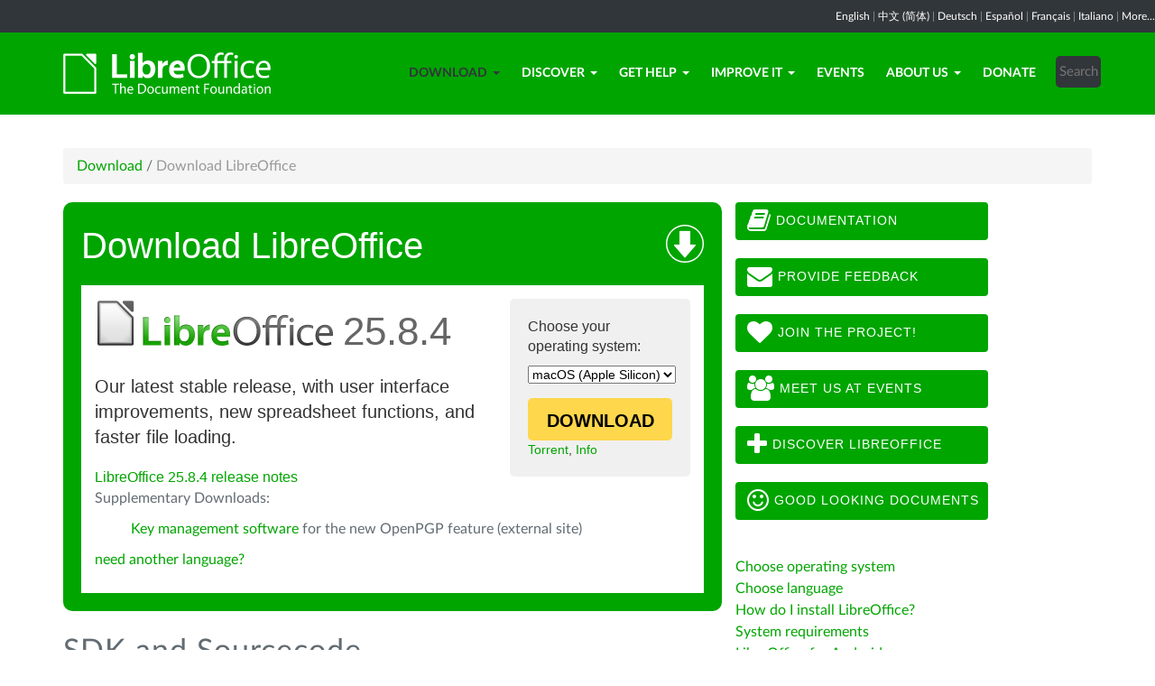

--- FILE ---
content_type: text/html; charset=utf-8
request_url: https://www.libreoffice.org/download/download-libreoffice/?type=mac-aarch64&version=7.6.0&lang=en-US
body_size: 8382
content:
<!DOCTYPE html>
    
    
    
    
    
<!--[if lt IE 7]> <html class="no-js lt-ie9 lt-ie8 lt-ie7" lang="en-US"> <![endif]-->
<!--[if IE 7]> <html class="no-js lt-ie9 lt-ie8" lang="en-US"> <![endif]-->
<!--[if IE 8]> <html class="no-js lt-ie9" lang="en-US"> <![endif]-->
<!--[if gt IE 8]><!--> <html class="no-js" lang="en-US"> <!--<![endif]-->
    <head>
        <!--<meta http-equiv="X-UA-Compatible" content="IE=edge,chrome=1">-->
        <title>Download LibreOffice | LibreOffice - Free and private office suite - Based on OpenOffice - Compatible with Microsoft</title>
        <meta name="generator" content="SilverStripe - http://silverstripe.org" />
<meta http-equiv="Content-type" content="text/html; charset=utf-8" />
<meta name="description" content="Download free office suite for Windows, macOS and Linux. Microsoft compatible, based on OpenOffice, and updated regularly." />

        
        <base href="https://www.libreoffice.org/"><!--[if lte IE 6]></base><![endif]-->
        <meta name="flattr:id" content="mr7ne2">
        <meta name="twitter:dnt" content="on">
        <meta name="viewport" content="width=device-width, initial-scale=1.0">

<!--        <link href='//fonts.googleapis.com/css?family=Lato:100,300,400,700,900,300italic,400italic&subset=latin,latin-ext' rel='stylesheet' type='text/css'> -->
        <link rel="shortcut icon" href="/themes/libreofficenew/favicon.ico" />

        <link href="/themes/libreofficenew/css/Lato2-new.css" rel='stylesheet' type='text/css' />
        <link href="/themes/libreofficenew/css/LocalisationAvailableNotification.css" rel='stylesheet' type='text/css' />

        
        
        
        
        
        
   <script src="themes/libreofficenew/js/modernizr-2.6.2-respond-1.1.0.min.js"></script>

    <link rel="stylesheet" type="text/css" href="/themes/libreofficenew/css/downloadframe.css?m=1766512824" />
<link rel="stylesheet" type="text/css" href="/themes/libreofficenew/css/bootstrap.min.css?m=1396490701" />
<link rel="stylesheet" type="text/css" href="/themes/libreofficenew/css/font-awesome.min.css?m=1389089681" />
<link rel="stylesheet" type="text/css" href="/themes/libreofficenew/css/main.css?m=1603987327" />
<link rel="stylesheet" type="text/css" href="/themes/libreofficenew/css/flexslider.css?m=1390320474" />
<link rel="stylesheet" type="text/css" href="/themes/libreofficenew/css/LocalisationAvailableNotification.css?m=1581345458" />
</head>
    <body class="Download" id="download-libreoffice">

        <!--[if lt IE 7]>
        <p class="chromeframe">You are using an <strong>outdated</strong> browser. Please <a href="https://browsehappy.com/">upgrade your browser</a> or <a href="https://www.google.com/chromeframe/?redirect=true">activate Google Chrome Frame</a> to improve your experience.</p>
        <![endif]-->

        <div class="navbar navbar-inverse navbar-fixed-top">


<div class="localisation_available_notification">
    <p>
         <a href='//www.libreoffice.org'>English</a> | <a href='//zh-cn.libreoffice.org'>&#20013;&#25991; (&#31616;&#20307;)</a> | <a href='//de.libreoffice.org'>Deutsch</a> | <a href='//es.libreoffice.org'>Espa&#241;ol</a> | <a href='//fr.libreoffice.org'>Fran&#231;ais</a> | <a href='//it.libreoffice.org'>Italiano</a> |
            <a href="//www.libreoffice.org/community/nlc">More...</a>
    </p>
</div>


      <div class="container">
        <div class="navbar-header">
          <button type="button" class="navbar-toggle" data-toggle="collapse" data-target=".navbar-collapse">
            <span class="icon-bar"></span>
            <span class="icon-bar"></span>
            <span class="icon-bar"></span>
          </button>
          <a class="navbar-brand img-responsive" href="/"><img style="width:230px; height:auto;" src="themes/libreofficenew/img/logo.png" alt="logo"></a>
        </div>
<div class="navbar-collapse collapse">
<ul class="nav navbar-nav navbar-right">

<li>

<a href="/download/download-libreoffice/" class="section dropdown-toggle" data-toggle="dropdown">Download<b class="caret"></b></a>
<ul class="dropdown-menu"><li><a href="/download/download-libreoffice/" class="current">Download LibreOffice</a></li><li><a href="/download/android-and-ios/" class="link">LibreOffice for Android</a></li><li><a href="/download/libreoffice-from-microsoft-and-mac-app-stores/" class="link">LibreOffice on App Stores</a></li><li><a href="/download/release-notes/" class="link">Release Notes</a></li><li><a href="/download/pre-releases/" class="link">Development versions</a></li><li><a href="/download/portable-versions/" class="link">Portable versions</a></li><li><a href="/download/flatpak/" class="link">LibreOffice as Flatpak</a></li><li><a href="/download/snap/" class="link">LibreOffice as Snap</a></li><li><a href="/download/appimage/" class="link">LibreOffice as AppImage</a></li><li><a href="/download/impress-remote-2/" class="link">LibreOffice Impress Remote</a></li><li><a href="/download/libreoffice-online/" class="link">LibreOffice Online</a></li></ul>

</li>

<li>

<a href="/discover/libreoffice/" class="link dropdown-toggle" data-toggle="dropdown">Discover<b class="caret"></b></a>
<ul class="dropdown-menu"><li><a href="/discover/libreoffice/" class="link">What is LibreOffice?</a></li><li><a href="/discover/libreoffice-vs-openoffice/" class="link">LibreOffice vs OpenOffice</a></li><li><a href="/discover/libreoffice-technology/" class="link">LibreOffice Technology</a></li><li><a href="/discover/new-features/" class="link">New Features</a></li><li><a href="/discover/writer/" class="link">Writer – word processor</a></li><li><a href="/discover/calc/" class="link">Calc – spreadsheet</a></li><li><a href="/discover/impress/" class="link">Impress – presentations</a></li><li><a href="/discover/draw/" class="link">Draw – diagrams</a></li><li><a href="/discover/base/" class="link">Base – database</a></li><li><a href="/discover/math/" class="link">Math – formula editor</a></li><li><a href="/discover/charts/" class="link">Charts</a></li><li><a href="/discover/what-is-opendocument/" class="link">What is OpenDocument?</a></li><li><a href="/discover/templates-and-extensions/" class="link">Templates &amp; Extensions</a></li><li><a href="/discover/who-uses-libreoffice/" class="link">Who uses LibreOffice?</a></li><li><a href="/discover/screenshots/" class="link">Screenshots</a></li></ul>

</li>

<li>

<a href="/get-help/feedback/" class="link dropdown-toggle" data-toggle="dropdown">Get Help<b class="caret"></b></a>
<ul class="dropdown-menu"><li><a href="/get-help/feedback/" class="link">Feedback</a></li><li><a href="/get-help/community-support/" class="link">Community Assistance</a></li><li><a href="https://documentation.libreoffice.org/en/english-documentation/" class="link">Documentation</a></li><li><a href="/get-help/install-howto/" class="link">Installation Instructions</a></li><li><a href="/get-help/professional-support/" class="link">Professional Support</a></li><li><a href="/get-help/system-requirements/" class="link">System Requirements</a></li><li><a href="/get-help/accessibility/" class="link">Accessibility</a></li><li><a href="/get-help/mailing-lists/" class="link">Mailing Lists</a></li><li><a href="/get-help/frequently-asked-questions/" class="link">Frequently Asked Questions</a></li></ul>

</li>

<li>

<a href="/community/get-involved/" class="link dropdown-toggle" data-toggle="dropdown">Improve it<b class="caret"></b></a>
<ul class="dropdown-menu"><li><a href="/community/get-involved/" class="link">Join us – start here!</a></li><li><a href="https://whatcanidoforlibreoffice.org" class="link">What can you do for LibreOffice?</a></li><li><a href="https://wiki.documentfoundation.org/Design" class="link">Design</a></li><li><a href="/community/developers/" class="link">Developers</a></li><li><a href="/community/docs-team/" class="link">Docs Team</a></li><li><a href="/community/infrastructure/" class="link">Infrastructure</a></li><li><a href="/community/localization/" class="link">Localization</a></li><li><a href="/community/marketing/" class="link">Marketing</a></li><li><a href="/community/nlc/" class="link">Native-Lang Projects</a></li><li><a href="/community/qa/" class="link">Testing - QA</a></li><li><a href="https://wiki.documentfoundation.org" class="link">Wiki</a></li><li><a href="/community/community-map/" class="link">Community map</a></li><li><a href="https://www.documentfoundation.org/foundation/grant-request/" class="link">Grant Request</a></li></ul>

</li>

<li>

<a href="/events/" class="link">Events</a>

</li>

<li>

<a href="/about-us/who-are-we/" class="link dropdown-toggle" data-toggle="dropdown">About Us<b class="caret"></b></a>
<ul class="dropdown-menu"><li><a href="/about-us/who-are-we/" class="link">Who are we?</a></li><li><a href="/about-us/governance/" class="link">Governance</a></li><li><a href="https://www.documentfoundation.org/governance/advisory-board/" class="link">Advisory Board Members</a></li><li><a href="/about-us/certification/" class="link">LibreOffice Certification</a></li><li><a href="/about-us/licenses/" class="link">Licenses</a></li><li><a href="/about-us/source-code/" class="link">Source Code</a></li><li><a href="/about-us/security/" class="link">Security</a></li><li><a href="/about-us/imprint/" class="link">Imprint</a></li><li><a href="/about-us/credits/" class="link">Credits</a></li><li><a href="/about-us/libreoffice-timeline/" class="link">LibreOffice Timeline</a></li><li><a href="/about-us/privacy/" class="link">Privacy Policy</a></li><li><a href="https://www.documentfoundation.org/foundation/financials/" class="link">Foundation&#039;s Reports</a></li><li><a href="/about-us/merchandise/" class="link">Merchandise</a></li><li><a href="https://blog.documentfoundation.org" class="link">Read our blog</a></li></ul>

</li>

<li>

<a href="/donate/" class="link">Donate</a>

</li>

<li><div class="search-bar">
        <form id="SearchForm_SearchForm" class="navbar-form pull-right" action="/home/SearchForm" method="get" enctype="application/x-www-form-urlencoded">
    <!-- <fieldset> -->
        <!-- <div id="Search" class="field text nolabel"> -->
            <!-- <div class="middleColumn"> -->
                <input type="text" placeholder="Search" name="Search" value="" id="SearchForm_SearchForm_Search" />
            <!-- </div> -->
        <!-- </div> -->
        <input type="submit" name="action_results" value="Go" class="action btn" id="SearchForm_SearchForm_action_results" />
    <!-- </fieldset> -->
</form>

    </div></li>

</ul>

        </div>
      </div>
      </div>

		 
           

      <section id="content1" class="section">
      <div class="container">

	  <article>
 







<ul class="breadcrumb">
    

<li><a href="/download/download-libreoffice/">Download</a> <span class="divider"> / </span></li>

<li><li class="active">Download LibreOffice</li></li>


</ul>


		<div class="row col-sm-8 margin-20">
            
<!-- selected: 25.8.4 - fresh: 25.8.4 - still:  -->

<!-- using newstyle -->

<div class="dl_outer_green_box">
<img style="float:right; margin-top:5px;" alt="Download icon" src="https://www.libreoffice.org/assets/Uploads/download-block-icon-large.png" width="42" height="42" />
<span class="dl_outer_green_box_header_text">Download LibreOffice</span>

<div class="dl_inner_white_box">
  <div class="dl_grey_floating_box">
    <span class="dl_choose_your_os_text">Choose your operating system:</span>
    <select style="font-size:14px;" name="os" onchange="location = this.value;">
        <option value="/download/download-libreoffice/?type=deb-aarch64&version=25.8.4&lang=en-US">Linux (Aarch64) (deb)</option>
        <option value="/download/download-libreoffice/?type=rpm-aarch64&version=25.8.4&lang=en-US">Linux (Aarch64) (rpm)</option>
        <option value="/download/download-libreoffice/?type=deb-x86_64&version=25.8.4&lang=en-US">Linux (64-bit) (deb)</option>
        <option value="/download/download-libreoffice/?type=rpm-x86_64&version=25.8.4&lang=en-US">Linux (64-bit) (rpm)</option>
        <option value="/download/download-libreoffice/?type=mac-aarch64&version=25.8.4&lang=en-US" selected>macOS (Apple Silicon)</option>
        <option value="/download/download-libreoffice/?type=mac-x86_64&version=25.8.4&lang=en-US">macOS (Intel)</option>
        
        <option value="/download/download-libreoffice/?type=win-aarch64&version=25.8.4&lang=en-US">Windows (Aarch64)</option>
        <option value="/download/download-libreoffice/?type=win-x86_64&version=25.8.4&lang=en-US">Windows (64-bit)</option>
    </select>
<noscript><small>
        <a href="/download/download-libreoffice/?type=deb-aarch64&version=25.8.4&lang=en-US">Linux (Aarch64) (deb)</a><br/>
        <a href="/download/download-libreoffice/?type=rpm-aarch64&version=25.8.4&lang=en-US">Linux (Aarch64) (rpm)</a><br/>
        <a href="/download/download-libreoffice/?type=deb-x86_64&version=25.8.4&lang=en-US">Linux (64-bit) (deb)</a><br/>
        <a href="/download/download-libreoffice/?type=rpm-x86_64&version=25.8.4&lang=en-US">Linux (64-bit) (rpm)</a><br/>
        <strong>macOS (Apple Silicon)</strong><br/>
        <a href="/download/download-libreoffice/?type=mac-x86_64&version=25.8.4&lang=en-US">macOS (Intel)</a><br/>
        <a href="/download/download-libreoffice/?type=win-x86&version=25.8.4&lang=en-US">Windows (32-bit)</a><br/>
        <a href="/download/download-libreoffice/?type=win-aarch64&version=25.8.4&lang=en-US">Windows (Aarch64)</a><br/>
        <a href="/download/download-libreoffice/?type=win-x86_64&version=25.8.4&lang=en-US">Windows (64-bit)</a><br/></small></noscript>


    <a class="dl_download_link" href="https://www.libreoffice.org/donate/dl/mac-aarch64/25.8.4/en-US/LibreOffice_25.8.4_MacOS_aarch64.dmg"><span class="dl_yellow_download_button"><strong>DOWNLOAD</strong></span></a>
<a href="//download.documentfoundation.org/libreoffice/stable/25.8.4/mac/aarch64/LibreOffice_25.8.4_MacOS_aarch64.dmg.torrent" title="Download using BitTorrent">Torrent</a>, <a href="//download.documentfoundation.org/libreoffice/stable/25.8.4/mac/aarch64/LibreOffice_25.8.4_MacOS_aarch64.dmg.mirrorlist" title="Checksums and additional info">Info</a>
  </div>

  <img style="margin-bottom:-1px;" alt="LibreOffice logo" src="https://www.libreoffice.org/assets/Uploads/download-block-logo-large.png" width="265" height="52" /><span class="dl_version_number">25.8.4</span><br />
  <span class="dl_description_text">Our latest stable release, with user interface improvements, new spreadsheet functions, and faster file loading.</span>
  
  <span class="dl_release_notes_link_text"><a href="https://wiki.documentfoundation.org/ReleaseNotes/25.8">LibreOffice 25.8.4 release notes</a></span>
<p>Supplementary Downloads:</p>
<ul>



<a href="https://www.gpgtools.org/" target="_blank" rel="noopener noreferrer">Key management software</a> for the new OpenPGP feature (external site)</li>
</ul>
<p><a href='/download/download-libreoffice/?type=mac-aarch64&version=25.8.4&lang=pick' title="Pick another language">need another language?</a><p>


</div>


<div class="dl_inner_white_box">
  <div class="dl_grey_floating_box">
    <span class="dl_choose_your_os_text">Choose your operating system:</span>
    <select style="font-size:14px;" name="os" onchange="location = this.value;">
        <option value="/download/download-libreoffice/?type=deb-aarch64&version=&lang=en-US">Linux (Aarch64) (deb)</option>
        <option value="/download/download-libreoffice/?type=rpm-aarch64&version=&lang=en-US">Linux (Aarch64) (rpm)</option>
        <option value="/download/download-libreoffice/?type=deb-x86_64&version=&lang=en-US">Linux (64-bit) (deb)</option>
        <option value="/download/download-libreoffice/?type=rpm-x86_64&version=&lang=en-US">Linux (64-bit) (rpm)</option>
        <option value="/download/download-libreoffice/?type=mac-aarch64&version=&lang=en-US" selected>macOS (Apple Silicon)</option>
        <option value="/download/download-libreoffice/?type=mac-x86_64&version=&lang=en-US">macOS (Intel)</option>
        <option value="/download/download-libreoffice/?type=win-x86&version=&lang=en-US">Windows (32-bit)</option>
        <option value="/download/download-libreoffice/?type=win-aarch64&version=&lang=en-US">Windows (Aarch64)</option>
        <option value="/download/download-libreoffice/?type=win-x86_64&version=&lang=en-US">Windows (64-bit)</option>
    </select>
<noscript><small>
        <a href="/download/download-libreoffice/?type=deb-aarch64&version=25.8.4&lang=en-US">Linux (Aarch64) (deb)</a><br/>
        <a href="/download/download-libreoffice/?type=rpm-aarch64&version=25.8.4&lang=en-US">Linux (Aarch64) (rpm)</a><br/>
        <a href="/download/download-libreoffice/?type=deb-x86_64&version=25.8.4&lang=en-US">Linux (64-bit) (deb)</a><br/>
        <a href="/download/download-libreoffice/?type=rpm-x86_64&version=25.8.4&lang=en-US">Linux (64-bit) (rpm)</a><br/>
        <strong>macOS (Apple Silicon)</strong><br/>
        <a href="/download/download-libreoffice/?type=mac-x86_64&version=25.8.4&lang=en-US">macOS (Intel)</a><br/>
        <a href="/download/download-libreoffice/?type=win-x86&version=25.8.4&lang=en-US">Windows (32-bit)</a><br/>
        <a href="/download/download-libreoffice/?type=win-aarch64&version=25.8.4&lang=en-US">Windows (Aarch64)</a><br/>
        <a href="/download/download-libreoffice/?type=win-x86_64&version=25.8.4&lang=en-US">Windows (64-bit)</a><br/></small></noscript>

    <a class="dl_download_link" href="https://www.libreoffice.org/donate/dl/mac-aarch64/25.8.4/en-US/LibreOffice_25.8.4_MacOS_aarch64.dmg"><span class="dl_yellow_download_button"><strong>DOWNLOAD</strong></span></a>
<a href="//download.documentfoundation.org/libreoffice/stable/25.8.4/mac/aarch64/LibreOffice_25.8.4_MacOS_aarch64.dmg.torrent" title="Download using BitTorrent">Torrent</a>, <a href="//download.documentfoundation.org/libreoffice/stable/25.8.4/mac/aarch64/LibreOffice_25.8.4_MacOS_aarch64.dmg.mirrorlist" title="Checksums and additional info">Info</a>
  </div>

  <img style="margin-bottom:-1px;" alt="LibreOffice logo" src="https://www.libreoffice.org/assets/Uploads/download-block-logo-large.png" width="265" height="52" /><span class="dl_version_number">25.8.4</span><br />
  <span class="dl_description_text">Our previous release branch, which will be maintained until November 2025.</span>
  <span class="dl_release_notes_link_text"><a href="https://wiki.documentfoundation.org/ReleaseNotes/25.8">LibreOffice 25.8.4 release notes</a></span>
<p>Supplementary Downloads:</p>
<ul>



<a href="https://www.gpgtools.org/" target="_blank" rel="noopener noreferrer">Key management software</a> for the new OpenPGP feature (external site)</li>
</ul>
<p><a href='/download/download-libreoffice/?type=mac-aarch64&version=25.8.4&lang=pick' title="Pick another language">need another language?</a><p>

</div>

</div> <!-- Ends outer green box -->
 <script type="text/javascript" src="/themes/libreofficenew/js/jquery-1.10.1.min.js?m=1388425220"></script><script type="text/javascript" src="/themes/libreofficenew/js/bootstrap.min.js?m=1390226302"></script><script type="text/javascript" src="/themes/libreofficenew/js/jquery.flexslider.js?m=1389807992"></script><script type="text/javascript" src="/themes/libreofficenew/js/jquery.tablesorter.min.js?m=1400150227"></script><script>
$(document).ready(function() {
                             $('select').show();
                             });
</script>



<!--   25.8.4 User-Agent:mozilla/5.0 (macintosh; intel mac os x 10_15_7) applewebkit/537.36 (khtml, like gecko) chrome/131.0.0.0 safari/537.36; claudebot/1.0; +claudebot@anthropic.com)
Accept-language:
type:mac-aarch64
LangCand:en-US||macintosh| intel mac os x 10_15_7|en_US
lang:en-US
type mac-aarch64 - lang en-US - version 7.6.0 -->





<h3>SDK and Sourcecode</h3>

<h4>Download the SDK</h4>
<p><a href="//download.documentfoundation.org/libreoffice/stable/25.8.4/mac/aarch64/LibreOffice_25.8.4_MacOS_aarch64_sdk.dmg">LibreOffice_25.8.4_MacOS_aarch64_sdk.dmg</a><br/><span class="thin">45 MB (<a href="//download.documentfoundation.org/libreoffice/stable/25.8.4/mac/aarch64/LibreOffice_25.8.4_MacOS_aarch64_sdk.dmg.torrent" title="Download using BitTorrent">Torrent</a>, <a href="//download.documentfoundation.org/libreoffice/stable/25.8.4/mac/aarch64/LibreOffice_25.8.4_MacOS_aarch64_sdk.dmg.mirrorlist" title="Checksums and additional info">Info</a>)</span></p>

<h4>Download the Sourcecode</h4><ul>
    <li><a href="//download.documentfoundation.org/libreoffice/src/25.8.4/libreoffice-25.8.4.2.tar.xz?idx=1">libreoffice-25.8.4.2.tar.xz</a><br/><span class="thin">274 MB (<a href="//download.documentfoundation.org/libreoffice/src/25.8.4/libreoffice-25.8.4.2.tar.xz.torrent" title="Download using BitTorrent">Torrent</a>, <a href="//download.documentfoundation.org/libreoffice/src/25.8.4/libreoffice-25.8.4.2.tar.xz.mirrorlist" title="Checksums and additional info">Info</a>)</span></li>

    <li><a href="//download.documentfoundation.org/libreoffice/src/25.8.4/libreoffice-dictionaries-25.8.4.2.tar.xz?idx=2">libreoffice-dictionaries-25.8.4.2.tar.xz</a><br/><span class="thin">59 MB (<a href="//download.documentfoundation.org/libreoffice/src/25.8.4/libreoffice-dictionaries-25.8.4.2.tar.xz.torrent" title="Download using BitTorrent">Torrent</a>, <a href="//download.documentfoundation.org/libreoffice/src/25.8.4/libreoffice-dictionaries-25.8.4.2.tar.xz.mirrorlist" title="Checksums and additional info">Info</a>)</span></li>

    <li><a href="//download.documentfoundation.org/libreoffice/src/25.8.4/libreoffice-help-25.8.4.2.tar.xz?idx=3">libreoffice-help-25.8.4.2.tar.xz</a><br/><span class="thin">57 MB (<a href="//download.documentfoundation.org/libreoffice/src/25.8.4/libreoffice-help-25.8.4.2.tar.xz.torrent" title="Download using BitTorrent">Torrent</a>, <a href="//download.documentfoundation.org/libreoffice/src/25.8.4/libreoffice-help-25.8.4.2.tar.xz.mirrorlist" title="Checksums and additional info">Info</a>)</span></li>

    <li><a href="//download.documentfoundation.org/libreoffice/src/25.8.4/libreoffice-translations-25.8.4.2.tar.xz?idx=4">libreoffice-translations-25.8.4.2.tar.xz</a><br/><span class="thin">221 MB (<a href="//download.documentfoundation.org/libreoffice/src/25.8.4/libreoffice-translations-25.8.4.2.tar.xz.torrent" title="Download using BitTorrent">Torrent</a>, <a href="//download.documentfoundation.org/libreoffice/src/25.8.4/libreoffice-translations-25.8.4.2.tar.xz.mirrorlist" title="Checksums and additional info">Info</a>)</span></li>
</ul>

<p id="change" class="lead_libre">Operating Systems</p>
<p>LibreOffice 25.8.4 is available for the following operating systems/architectures:</p>
<ul class="fa-ul"><li><a href='/download/download-libreoffice/?type=deb-aarch64&version=25.8.4&lang=en-US'><i class="fa-li fa fa-check-square"></i>Linux Aarch64 (deb)</a></li><li><a href='/download/download-libreoffice/?type=rpm-aarch64&version=25.8.4&lang=en-US'><i class="fa-li fa fa-check-square"></i>Linux Aarch64 (rpm)</a></li><li><a href='/download/download-libreoffice/?type=deb-x86_64&version=25.8.4&lang=en-US'><i class="fa-li fa fa-check-square"></i>Linux x64 (deb)</a></li><li><a href='/download/download-libreoffice/?type=rpm-x86_64&version=25.8.4&lang=en-US'><i class="fa-li fa fa-check-square"></i>Linux x64 (rpm)</a></li><li><a href='/download/download-libreoffice/?type=mac-aarch64&version=25.8.4&lang=en-US'><i class="fa-li fa fa-check-square"></i>macOS (Aarch64/Apple Silicon)</a></li><li><a href='/download/download-libreoffice/?type=mac-x86_64&version=25.8.4&lang=en-US'><i class="fa-li fa fa-check-square"></i>macOS x86_64 (10.15 or newer required)</a></li><li><a href='/download/download-libreoffice/?type=win-x86&version=25.8.4&lang=en-US'><i class="fa-li fa fa-check-square"></i>Windows (32 bit, deprecated)</a></li><li><a href='/download/download-libreoffice/?type=win-aarch64&version=25.8.4&lang=en-US'><i class="fa-li fa fa-check-square"></i>Windows Aarch64</a></li><li><a href='/download/download-libreoffice/?type=win-x86_64&version=25.8.4&lang=en-US'><i class="fa-li fa fa-check-square"></i>Windows x86_64 (Windows 10 or newer required)</a></li></ul>

<p class="lead_libre">Available Versions</p>
<p>LibreOffice is available in the following <strong>released</strong> versions:<br/><ul class="fa-ul"><li><a href='/download/download-libreoffice/?type=mac-aarch64&version=25.8.4&lang=en-US'><i class="fa-li fa fa-check-square-o"></i>25.8.4</a></li><li><a href='/download/download-libreoffice/?type=mac-aarch64&version=25.8.3&lang=en-US'><i class="fa-li fa fa-check-square-o"></i>25.8.3</a></li></ul></p>

<p class="dark-gray">LibreOffice is available in the following <strong>prerelease</strong> versions:<br/><ul class="fa-ul"><li><a href='/download/download-libreoffice/?type=mac-aarch64&version=26.2.0&lang=en-US' class='dark-gray'><i class="fa-li fa fa-square-o dark-gray"></i>26.2.0</a></li></ul></p>

<p class="dark-gray">Older versions of LibreOffice (no longer updated!) are available <a href='https://downloadarchive.documentfoundation.org/libreoffice/old/'>in the archive</a></p>


		</div>
             
<div class="col-sm-4 margin-20">


 <a class="btn2 btn-libre_office_green" href="https://documentation.libreoffice.org"><i class="fa fa-book fa-2x"></i>&nbsp;Documentation</a>
 <a class="btn2 btn-libre_office_green" href="https://www.libreoffice.org/get-help/feedback/"><i class="fa fa-envelope fa-2x"></i>&nbsp;Provide feedback</a>
 <a class="btn2 btn-libre_office_green" href="https://www.libreoffice.org/community/get-involved/"><i class="fa fa-heart fa-2x"></i>&nbsp;Join The Project!</a>
 <a class="btn2 btn-libre_office_green" href="https://www.libreoffice.org/events/"><i class="fa fa-users fa-2x"></i>&nbsp;Meet us at events</a>
 <a class="btn2 btn-libre_office_green" href="https://www.libreoffice.org/discover/libreoffice/"><i class="fa fa-plus fa-2x"></i>&nbsp;Discover LibreOffice</a>
 <a class="btn2 btn-libre_office_green" href="https://www.libreoffice.org/discover/templates-and-extensions/"><i class="fa fa-smile-o fa-2x"></i>&nbsp;Good looking documents</a>

</div>
			<div class="col-sm-4 margin-20">
<p><a class="ss-broken" href="/download/download-libreoffice/?type=mac-aarch64&amp;version=7.6.0&amp;lang=en-US#change">Choose operating system</a><br><a href="/download/download-libreoffice/?lang=pick">Choose language</a><br><a href="/get-help/install-howto/">How do I install LibreOffice?<br></a><a href="/get-help/system-requirements/">System requirements</a><a href="/download/libreoffice-in-business/"><br></a><a href="/download/android-and-ios/">LibreOffice for Android<br></a><a href="/download/libreoffice-from-microsoft-and-mac-app-stores/">LibreOffice on App Stores</a><a href="/download/libreoffice-in-business/"><br></a><a href="/download/pre-releases/">Development versions<br></a><a href="/download/portable-versions/">Portable versions &amp; DVD images<br></a><a title="LibreOffice in Flatpak format" href="/download/flatpak/">LibreOffice as Flatpak<br></a><a title="LibreOffice as Snap" href="/download/snap/">LibreOffice as Snap<br></a><a title="LibreOffice as AppImage" href="/download/appimage/">LibreOffice as AppImage</a><br><a href="https://chocolatey.org/packages/libreoffice-fresh">LibreOffice via Chocolatey</a></p>

      
</div>
          
          </article>

        </div>
        </section>


	
            
 <!-- Section Social-->
 <section id="social">
      <div class="container">

      <!-- Row -->
      <div class="row">
          <div class="col-sm-12 text-center dark-gray">

        <div class="margin-20">
        <h3>Follow Us</h3>
        </div>
 <!--Social links-->
            <ul class="social-icons">
            <li><a class="btn btn-libre_office_green" href="https://blog.documentfoundation.org" target="_blank"><i class="fa fa-comment fa-2x"></i> Our blog</a></li>
            <li><a rel="me" class="btn btn-libre_office_green" href="https://fosstodon.org/@libreoffice" target="_blank"><i class="fa fa-comments fa-2x"></i> Mastodon (LibreOffice) </a></li>
            <li><a rel="me" class="btn btn-libre_office_green" href="https://fosstodon.org/@tdforg" target="_blank"><i class="fa fa-comments fa-2x"></i> Mastodon (TDF) </a></li>
            <li><a class="btn btn-libre_office_green" href="https://twitter.com/libreoffice" target="_blank" rel="noopener noreferrer"><i class="fa fa-twitter fa-2x"></i> Twitter</a></li>
            <li><a class="btn btn-libre_office_green" href="https://www.facebook.com/libreoffice.org" target="_blank" rel="noopener noreferrer"><i class="fa fa-facebook fa-2x"></i></a></li>
            <li><a class="btn btn-libre_office_green" href="//www.youtube.com/channel/UCQAClQkZEm2rkWvU5bvCAXQ" target="_blank" rel="noopener noreferrer"><i class="fa fa-youtube-play fa-2x"></i></a></li>
            <li><a class="btn btn-libre_office_green" href="https://www.reddit.com/r/libreoffice" target="_blank" rel="noopener noreferrer"><img src="themes/libreofficenew/img/reddit.png" width="34" alt="Reddit" /></a></li>
			</ul>
            <!-- end Social links-->
          </div>
          </div>
          <!-- End Row -->
          </div>
          </section>
          <!-- end Section Social-->



    
    <!--Footer -->
    
    <section id="footer">
      <div class="container">
        <div class="row">
          <div class="col-sm-12 text-center">
            <p><a href="https://www.libreoffice.org/imprint" target="_blank">Impressum (Legal Info)</a> | <a href="https://www.libreoffice.org/privacy" target="_blank">Datenschutzerklärung (Privacy Policy)</a> | <a href="https://www.documentfoundation.org/statutes.pdf" target="_blank">Statutes (non-binding English translation)</a> - <a href="https://www.documentfoundation.org/satzung.pdf" target="_blank">Satzung (binding German version)</a> | Copyright information: Unless otherwise specified, all text and images on this website are licensed under the <a href="https://creativecommons.org/licenses/by-sa/3.0/" target="_blank" rel="noopener noreferrer">Creative Commons Attribution-Share Alike 3.0 License</a>. This does not include the source code of LibreOffice, which is licensed under the <a href="https://www.libreoffice.org/download/license/" target="_blank">Mozilla Public License v2.0</a>. “LibreOffice” and “The Document Foundation” are registered trademarks of their corresponding registered owners or are in actual use as trademarks in one or more countries. Their respective logos and icons are also subject to international copyright laws. Use thereof is explained in our <a href="https://wiki.documentfoundation.org/TradeMark_Policy" target="_blank">trademark policy</a>. LibreOffice was based on OpenOffice.org.</p>
          </div>
        </div>
      </div>
    </section>

<!-- Start Piwik Code -->
<script type="text/javascript">
  var _paq = _paq || [];

  _paq.push(["disableCookies"]);
  _paq.push(["trackPageView"]);
  _paq.push(["enableLinkTracking"]);

  (function() {
    var u=(("https:" == document.location.protocol) ? "https" : "http") + "://piwik.documentfoundation.org/";
    _paq.push(["setTrackerUrl", u+"piwik.php"]);
    _paq.push(["setSiteId", "2"]);
    var d=document, g=d.createElement("script"), s=d.getElementsByTagName("script")[0]; g.type="text/javascript";
    g.defer=true; g.async=true; g.src=u+"piwik.js"; s.parentNode.insertBefore(g,s);
    
    
    var classes = [".swap", ".swap-developer", ".swap-migration", ".swap-training"];
    for (var classIndex = 0; classIndex < classes.length; classIndex++) {
        var swapable = document.querySelectorAll(classes[classIndex]);
        var random = [];
        for (var i = 0;i < swapable.length; i++) {
            swapable[i].setAttribute('sortKey', Math.random());
            random[i] = swapable[i].cloneNode(true);
        }
        random.sort(function(a,b) { return a.getAttribute('sortKey') - b.getAttribute('sortKey'); });
        
        for (var i = 0;i < swapable.length; i++) {
            swapable[i].parentNode.replaceChild(random[i], swapable[i]);
        }
    }
    var ul = document.querySelector('ul.shuffle');
    for (var i = ul.children.length; i >= 0; i--) {
             ul.appendChild(ul.children[Math.random() * i | 0]);
             }
  })();
</script><!-- let's see how many visitors have js disabled -->
<noscript><img src="https://piwik.documentfoundation.org/piwik.php?idsite=2&amp;rec=1&action_name=nojs" style="border:0" alt="" /></noscript>
<!-- End Piwik Code -->



<script type="text/javascript">
      !function ($) {
        $(function(){
          $('#header').carousel()
        })
      }(window.jQuery)
    
$(window).load(function() {

  $('.flexslider').flexslider({
    animation: "slide"
  });
});
$(document).ready(function()
  {
     $('.tablesorter').each(function() {
       $(this).tablesorter();
     });
  }
);
jQuery('#gotoplainhome').click(function(){
                                jQuery("#jumppage, #blurme").removeClass("enabled");
                                return false;//Some code
                                });

</script>

    </body>
<!-- 0 -->
</html>
